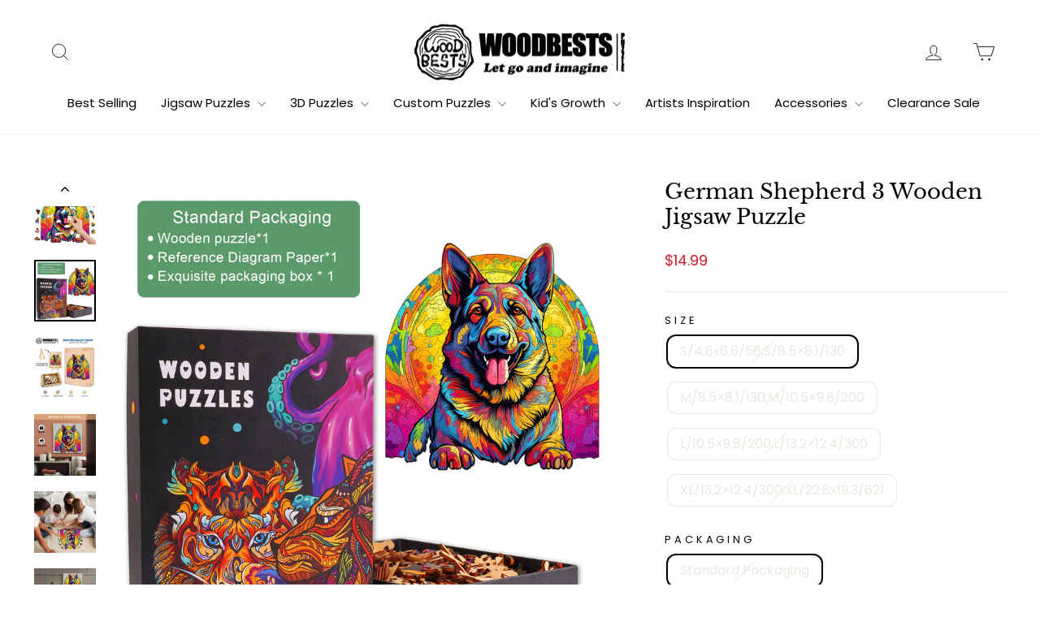

--- FILE ---
content_type: text/html; charset=utf-8
request_url: https://woodbests.com/recommendations/products?section_id=template--16935292829902__product-recommendations&product_id=7256036704462&limit=4
body_size: 1308
content:
<div id="shopify-section-template--16935292829902__product-recommendations" class="shopify-section"><product-recommendations
  id="Recommendations-template--16935292829902__product-recommendations"
  data-section-id="template--16935292829902__product-recommendations"
  data-section-type="product-recommendations"
  data-enable="true"
  data-product-id="7256036704462"
  data-intent="related"
  data-url="/recommendations/products?section_id=template--16935292829902__product-recommendations&product_id=7256036704462&limit=4"
  data-limit="4">

  <div
    data-section-id="7256036704462"
    data-subsection
    data-section-type="collection-grid"
    class="index-section">
    <div class="page-width">
      <header class="section-header">
        <h3 class="section-header__title">
          You May Also Like
        </h3>
      </header>
    </div>

    <div class="page-width page-width--flush-small">
      <div class="grid-overflow-wrapper"><div class="product-recommendations-placeholder">
            
            <div class="grid grid--uniform visually-invisible" aria-hidden="true">
<div class="grid__item grid-product small--one-half medium-up--one-quarter  grid-product__has-quick-shop" data-aos="row-of-4" data-product-handle="german-shepherd-3-wooden-jigsaw-puzzle" data-product-id="7256036704462" >
  <div class="grid-product__content">
    <!--
    
      
      --><div class="grid-product__tag grid-product__tag--sold-out">
          Sold Out
        </div><div class="grid__item-image-wrapper" id="german-shepherd-3-wooden-jigsaw-puzzle">
      <div class="grid-product__image-mask"><div class="image-wrap"
            
              style="height: 0; padding-bottom: 100.0%;"
            
          >



<image-element data-aos="image-fade-in">


  
    
    <img src="//woodbests.com/cdn/shop/files/3034a1133efe01daba919094b70c6310_1341ca4a-b90a-4538-b884-7e6b759169c7.jpg?v=1708413354&amp;width=1080" alt="German Shepherd 3 Wooden Jigsaw Puzzle" srcset="//woodbests.com/cdn/shop/files/3034a1133efe01daba919094b70c6310_1341ca4a-b90a-4538-b884-7e6b759169c7.jpg?v=1708413354&amp;width=360 360w, //woodbests.com/cdn/shop/files/3034a1133efe01daba919094b70c6310_1341ca4a-b90a-4538-b884-7e6b759169c7.jpg?v=1708413354&amp;width=540 540w, //woodbests.com/cdn/shop/files/3034a1133efe01daba919094b70c6310_1341ca4a-b90a-4538-b884-7e6b759169c7.jpg?v=1708413354&amp;width=720 720w, //woodbests.com/cdn/shop/files/3034a1133efe01daba919094b70c6310_1341ca4a-b90a-4538-b884-7e6b759169c7.jpg?v=1708413354&amp;width=900 900w, //woodbests.com/cdn/shop/files/3034a1133efe01daba919094b70c6310_1341ca4a-b90a-4538-b884-7e6b759169c7.jpg?v=1708413354&amp;width=1080 1080w" loading="lazy" class="grid-product__image image-style--
 image-element" sizes="(min-width: 769px) 25vw, 50vw">
  


</image-element>


</div><div class="grid-product__secondary-image small--hide">



<image-element data-aos="image-fade-in">


  
    
    <img src="//woodbests.com/cdn/shop/files/caa69140a10679848b5bd8e9f3d6c242_877f5b14-9c2d-411f-bd18-10312a19b3dd.jpg?v=1708413358&amp;width=1000" alt="German Shepherd 3 Wooden Jigsaw Puzzle" srcset="//woodbests.com/cdn/shop/files/caa69140a10679848b5bd8e9f3d6c242_877f5b14-9c2d-411f-bd18-10312a19b3dd.jpg?v=1708413358&amp;width=360 360w, //woodbests.com/cdn/shop/files/caa69140a10679848b5bd8e9f3d6c242_877f5b14-9c2d-411f-bd18-10312a19b3dd.jpg?v=1708413358&amp;width=540 540w, //woodbests.com/cdn/shop/files/caa69140a10679848b5bd8e9f3d6c242_877f5b14-9c2d-411f-bd18-10312a19b3dd.jpg?v=1708413358&amp;width=720 720w, //woodbests.com/cdn/shop/files/caa69140a10679848b5bd8e9f3d6c242_877f5b14-9c2d-411f-bd18-10312a19b3dd.jpg?v=1708413358&amp;width=1000 1000w" loading="lazy" class="image-style--
 image-element" sizes="(min-width: 769px) 25vw, 50vw">
  


</image-element>


</div>
          <button class="quick-product__btn quick-product__btn--not-ready js-modal-open-quick-modal-7256036704462 small--hide">
            Quick View
          </button>
        
</div>

      <a href="/products/german-shepherd-3-wooden-jigsaw-puzzle" class="grid-product__link">
        <div class="grid-product__meta">
          <div class="grid-product__title grid-product__title--body">German Shepherd 3 Wooden Jigsaw Puzzle</div><div class="grid-product__price">from <span class="tlab-currency-format">$14.99</span>
</div></div>
      </a>
    </div>
  </div><div id="QuickShopModal-7256036704462" class="modal modal--square modal--quick-shop" data-product-id="7256036704462">
  <div class="modal__inner">
    <div class="modal__centered">
      <div class="modal__centered-content">
        <div id="QuickShopHolder-german-shepherd-3-wooden-jigsaw-puzzle"></div>
      </div>

      <button type="button" class="modal__close js-modal-close text-link">
        <svg aria-hidden="true" focusable="false" role="presentation" class="icon icon-close" viewBox="0 0 64 64"><title>icon-X</title><path d="m19 17.61 27.12 27.13m0-27.12L19 44.74"/></svg>
        <span class="icon__fallback-text">"Close (esc)"</span>
      </button>
    </div>
  </div>
</div>
</div>
</div>
          </div><div class="product-recommendations page-width">
            <div class="grid grid--uniform" data-aos="overflow__animation">

<div class="grid__item grid-product small--one-half medium-up--one-quarter  grid-product__has-quick-shop" data-aos="row-of-4" data-product-handle="german-shepherd-family-wooden-puzzle-clearance" data-product-id="7334443974862" >
  <div class="grid-product__content">
    <!--
    
      
      --><div class="grid__item-image-wrapper" id="german-shepherd-family-wooden-puzzle-clearance">
      <div class="grid-product__image-mask"><div class="image-wrap"
            
              style="height: 0; padding-bottom: 100.0%;"
            
          >



<image-element data-aos="image-fade-in">


  
    
    <img src="//woodbests.com/cdn/shop/files/3034a1133efe01daba919094b70c6310_e4015775-a5d3-4475-b90e-a8526255b079.jpg?v=1708414633&amp;width=1080" alt="German Shepherd Family Wooden Jigsaw Puzzle" srcset="//woodbests.com/cdn/shop/files/3034a1133efe01daba919094b70c6310_e4015775-a5d3-4475-b90e-a8526255b079.jpg?v=1708414633&amp;width=360 360w, //woodbests.com/cdn/shop/files/3034a1133efe01daba919094b70c6310_e4015775-a5d3-4475-b90e-a8526255b079.jpg?v=1708414633&amp;width=540 540w, //woodbests.com/cdn/shop/files/3034a1133efe01daba919094b70c6310_e4015775-a5d3-4475-b90e-a8526255b079.jpg?v=1708414633&amp;width=720 720w, //woodbests.com/cdn/shop/files/3034a1133efe01daba919094b70c6310_e4015775-a5d3-4475-b90e-a8526255b079.jpg?v=1708414633&amp;width=900 900w, //woodbests.com/cdn/shop/files/3034a1133efe01daba919094b70c6310_e4015775-a5d3-4475-b90e-a8526255b079.jpg?v=1708414633&amp;width=1080 1080w" loading="lazy" class="grid-product__image image-style--
 image-element" sizes="(min-width: 769px) 25vw, 39vw">
  


</image-element>


</div><div class="grid-product__secondary-image small--hide">



<image-element data-aos="image-fade-in">


  
    
    <img src="//woodbests.com/cdn/shop/files/caa69140a10679848b5bd8e9f3d6c242_6238d81e-21da-4166-9290-1a70553725d9.jpg?v=1708414637&amp;width=1000" alt="German Shepherd Family Wooden Jigsaw Puzzle" srcset="//woodbests.com/cdn/shop/files/caa69140a10679848b5bd8e9f3d6c242_6238d81e-21da-4166-9290-1a70553725d9.jpg?v=1708414637&amp;width=360 360w, //woodbests.com/cdn/shop/files/caa69140a10679848b5bd8e9f3d6c242_6238d81e-21da-4166-9290-1a70553725d9.jpg?v=1708414637&amp;width=540 540w, //woodbests.com/cdn/shop/files/caa69140a10679848b5bd8e9f3d6c242_6238d81e-21da-4166-9290-1a70553725d9.jpg?v=1708414637&amp;width=720 720w, //woodbests.com/cdn/shop/files/caa69140a10679848b5bd8e9f3d6c242_6238d81e-21da-4166-9290-1a70553725d9.jpg?v=1708414637&amp;width=1000 1000w" loading="lazy" class="image-style--
 image-element" sizes="(min-width: 769px) 25vw, 39vw">
  


</image-element>


</div>
          <button class="quick-product__btn quick-product__btn--not-ready js-modal-open-quick-modal-7334443974862 small--hide">
            Quick View
          </button>
        
</div>

      <a href="/products/german-shepherd-family-wooden-puzzle-clearance?pr_prod_strat=e5_desc&pr_rec_id=00e0b20c9&pr_rec_pid=7334443974862&pr_ref_pid=7256036704462&pr_seq=uniform" class="grid-product__link">
        <div class="grid-product__meta">
          <div class="grid-product__title grid-product__title--body">German Shepherd Family Wooden Jigsaw Puzzle</div><div class="grid-product__price">from <span class="tlab-currency-format">$14.99</span>
</div></div>
      </a>
    </div>
  </div><div id="QuickShopModal-7334443974862" class="modal modal--square modal--quick-shop" data-product-id="7334443974862">
  <div class="modal__inner">
    <div class="modal__centered">
      <div class="modal__centered-content">
        <div id="QuickShopHolder-german-shepherd-family-wooden-puzzle-clearance"></div>
      </div>

      <button type="button" class="modal__close js-modal-close text-link">
        <svg aria-hidden="true" focusable="false" role="presentation" class="icon icon-close" viewBox="0 0 64 64"><title>icon-X</title><path d="m19 17.61 27.12 27.13m0-27.12L19 44.74"/></svg>
        <span class="icon__fallback-text">"Close (esc)"</span>
      </button>
    </div>
  </div>
</div>
</div>


<div class="grid__item grid-product small--one-half medium-up--one-quarter  grid-product__has-quick-shop" data-aos="row-of-4" data-product-handle="beagle" data-product-id="7140576362702" >
  <div class="grid-product__content">
    <!--
    
      
      --><div class="grid-product__tag grid-product__tag--sale">
          Sale
        </div><div class="grid__item-image-wrapper" id="beagle">
      <div class="grid-product__image-mask"><div class="image-wrap"
            
              style="height: 0; padding-bottom: 100.08370535714285%;"
            
          >



<image-element data-aos="image-fade-in">


  
    
    <img src="//woodbests.com/cdn/shop/products/1_4086e30c-2f5c-4f50-9c7b-1d356093e5ac.jpg?v=1708412299&amp;width=1080" alt="Beagle Wooden Jigsaw Puzzle" srcset="//woodbests.com/cdn/shop/products/1_4086e30c-2f5c-4f50-9c7b-1d356093e5ac.jpg?v=1708412299&amp;width=360 360w, //woodbests.com/cdn/shop/products/1_4086e30c-2f5c-4f50-9c7b-1d356093e5ac.jpg?v=1708412299&amp;width=540 540w, //woodbests.com/cdn/shop/products/1_4086e30c-2f5c-4f50-9c7b-1d356093e5ac.jpg?v=1708412299&amp;width=720 720w, //woodbests.com/cdn/shop/products/1_4086e30c-2f5c-4f50-9c7b-1d356093e5ac.jpg?v=1708412299&amp;width=900 900w, //woodbests.com/cdn/shop/products/1_4086e30c-2f5c-4f50-9c7b-1d356093e5ac.jpg?v=1708412299&amp;width=1080 1080w" loading="lazy" class="grid-product__image image-style--
 image-element" sizes="(min-width: 769px) 25vw, 39vw">
  


</image-element>


</div><div class="grid-product__secondary-image small--hide">



<image-element data-aos="image-fade-in">


  
    
    <img src="//woodbests.com/cdn/shop/products/2_f651a2b2-8c4f-415b-aea9-68273f52cbe5.jpg?v=1708412309&amp;width=1000" alt="Beagle Wooden Jigsaw Puzzle" srcset="//woodbests.com/cdn/shop/products/2_f651a2b2-8c4f-415b-aea9-68273f52cbe5.jpg?v=1708412309&amp;width=360 360w, //woodbests.com/cdn/shop/products/2_f651a2b2-8c4f-415b-aea9-68273f52cbe5.jpg?v=1708412309&amp;width=540 540w, //woodbests.com/cdn/shop/products/2_f651a2b2-8c4f-415b-aea9-68273f52cbe5.jpg?v=1708412309&amp;width=720 720w, //woodbests.com/cdn/shop/products/2_f651a2b2-8c4f-415b-aea9-68273f52cbe5.jpg?v=1708412309&amp;width=1000 1000w" loading="lazy" class="image-style--
 image-element" sizes="(min-width: 769px) 25vw, 39vw">
  


</image-element>


</div>
          <button class="quick-product__btn quick-product__btn--not-ready js-modal-open-quick-modal-7140576362702 small--hide">
            Quick View
          </button>
        
</div>

      <a href="/products/beagle?pr_prod_strat=e5_desc&pr_rec_id=00e0b20c9&pr_rec_pid=7140576362702&pr_ref_pid=7256036704462&pr_seq=uniform" class="grid-product__link">
        <div class="grid-product__meta">
          <div class="grid-product__title grid-product__title--body">Beagle Wooden Jigsaw Puzzle</div><div class="grid-product__price"><span class="visually-hidden">Regular price</span>
              <span class="grid-product__price--original"><span class="tlab-currency-format">$24.99</span></span>
              <span class="visually-hidden">Sale price</span>from <span class="tlab-currency-format">$19.99</span>
</div></div>
      </a>
    </div>
  </div><div id="QuickShopModal-7140576362702" class="modal modal--square modal--quick-shop" data-product-id="7140576362702">
  <div class="modal__inner">
    <div class="modal__centered">
      <div class="modal__centered-content">
        <div id="QuickShopHolder-beagle"></div>
      </div>

      <button type="button" class="modal__close js-modal-close text-link">
        <svg aria-hidden="true" focusable="false" role="presentation" class="icon icon-close" viewBox="0 0 64 64"><title>icon-X</title><path d="m19 17.61 27.12 27.13m0-27.12L19 44.74"/></svg>
        <span class="icon__fallback-text">"Close (esc)"</span>
      </button>
    </div>
  </div>
</div>
</div>


<div class="grid__item grid-product small--one-half medium-up--one-quarter  grid-product__has-quick-shop" data-aos="row-of-4" data-product-handle="cute-hedgehog-wooden-jigsaw-puzzle" data-product-id="7248988668110" >
  <div class="grid-product__content">
    <!--
    
      
      --><div class="grid-product__tag grid-product__tag--sale">
          Sale
        </div><div class="grid__item-image-wrapper" id="cute-hedgehog-wooden-jigsaw-puzzle">
      <div class="grid-product__image-mask"><div class="image-wrap"
            
              style="height: 0; padding-bottom: 100.0%;"
            
          >



<image-element data-aos="image-fade-in">


  
    
    <img src="//woodbests.com/cdn/shop/files/3034a1133efe01daba919094b70c6310_10c2776e-f35f-4731-b7b1-561479a5099b.jpg?v=1708413174&amp;width=1080" alt="Cute Hedgehog Wooden Jigsaw Puzzle" srcset="//woodbests.com/cdn/shop/files/3034a1133efe01daba919094b70c6310_10c2776e-f35f-4731-b7b1-561479a5099b.jpg?v=1708413174&amp;width=360 360w, //woodbests.com/cdn/shop/files/3034a1133efe01daba919094b70c6310_10c2776e-f35f-4731-b7b1-561479a5099b.jpg?v=1708413174&amp;width=540 540w, //woodbests.com/cdn/shop/files/3034a1133efe01daba919094b70c6310_10c2776e-f35f-4731-b7b1-561479a5099b.jpg?v=1708413174&amp;width=720 720w, //woodbests.com/cdn/shop/files/3034a1133efe01daba919094b70c6310_10c2776e-f35f-4731-b7b1-561479a5099b.jpg?v=1708413174&amp;width=900 900w, //woodbests.com/cdn/shop/files/3034a1133efe01daba919094b70c6310_10c2776e-f35f-4731-b7b1-561479a5099b.jpg?v=1708413174&amp;width=1080 1080w" loading="lazy" class="grid-product__image image-style--
 image-element" sizes="(min-width: 769px) 25vw, 39vw">
  


</image-element>


</div><div class="grid-product__secondary-image small--hide">



<image-element data-aos="image-fade-in">


  
    
    <img src="//woodbests.com/cdn/shop/files/caa69140a10679848b5bd8e9f3d6c242_979cd2f9-9ae9-4ddd-bd9c-58d2f7d652af.jpg?v=1756281435&amp;width=1000" alt="Cute Hedgehog Wooden Jigsaw Puzzle" srcset="//woodbests.com/cdn/shop/files/caa69140a10679848b5bd8e9f3d6c242_979cd2f9-9ae9-4ddd-bd9c-58d2f7d652af.jpg?v=1756281435&amp;width=360 360w, //woodbests.com/cdn/shop/files/caa69140a10679848b5bd8e9f3d6c242_979cd2f9-9ae9-4ddd-bd9c-58d2f7d652af.jpg?v=1756281435&amp;width=540 540w, //woodbests.com/cdn/shop/files/caa69140a10679848b5bd8e9f3d6c242_979cd2f9-9ae9-4ddd-bd9c-58d2f7d652af.jpg?v=1756281435&amp;width=720 720w, //woodbests.com/cdn/shop/files/caa69140a10679848b5bd8e9f3d6c242_979cd2f9-9ae9-4ddd-bd9c-58d2f7d652af.jpg?v=1756281435&amp;width=1000 1000w" loading="lazy" class="image-style--
 image-element" sizes="(min-width: 769px) 25vw, 39vw">
  


</image-element>


</div>
          <button class="quick-product__btn quick-product__btn--not-ready js-modal-open-quick-modal-7248988668110 small--hide">
            Quick View
          </button>
        
</div>

      <a href="/products/cute-hedgehog-wooden-jigsaw-puzzle?pr_prod_strat=e5_desc&pr_rec_id=00e0b20c9&pr_rec_pid=7248988668110&pr_ref_pid=7256036704462&pr_seq=uniform" class="grid-product__link">
        <div class="grid-product__meta">
          <div class="grid-product__title grid-product__title--body">Cute Hedgehog Wooden Jigsaw Puzzle</div><div class="grid-product__price"><span class="visually-hidden">Regular price</span>
              <span class="grid-product__price--original"><span class="tlab-currency-format">$19.99</span></span>
              <span class="visually-hidden">Sale price</span>from <span class="tlab-currency-format">$14.99</span>
</div></div>
      </a>
    </div>
  </div><div id="QuickShopModal-7248988668110" class="modal modal--square modal--quick-shop" data-product-id="7248988668110">
  <div class="modal__inner">
    <div class="modal__centered">
      <div class="modal__centered-content">
        <div id="QuickShopHolder-cute-hedgehog-wooden-jigsaw-puzzle"></div>
      </div>

      <button type="button" class="modal__close js-modal-close text-link">
        <svg aria-hidden="true" focusable="false" role="presentation" class="icon icon-close" viewBox="0 0 64 64"><title>icon-X</title><path d="m19 17.61 27.12 27.13m0-27.12L19 44.74"/></svg>
        <span class="icon__fallback-text">"Close (esc)"</span>
      </button>
    </div>
  </div>
</div>
</div>


<div class="grid__item grid-product small--one-half medium-up--one-quarter  grid-product__has-quick-shop" data-aos="row-of-4" data-product-handle="cute-hedgehog-wooden-jigsaw-puzzle-1" data-product-id="7602679185614" >
  <div class="grid-product__content">
    <!--
    
      
      --><div class="grid-product__tag grid-product__tag--sale">
          Sale
        </div><div class="grid__item-image-wrapper" id="cute-hedgehog-wooden-jigsaw-puzzle-1">
      <div class="grid-product__image-mask"><div class="image-wrap"
            
              style="height: 0; padding-bottom: 100.0%;"
            
          >



<image-element data-aos="image-fade-in">


  
    
    <img src="//woodbests.com/cdn/shop/files/3034a1133efe01daba919094b70c6310_10c2776e-f35f-4731-b7b1-561479a5099b.jpg?v=1708413174&amp;width=1080" alt="Cute Hedgehog Wooden Jigsaw Puzzle" srcset="//woodbests.com/cdn/shop/files/3034a1133efe01daba919094b70c6310_10c2776e-f35f-4731-b7b1-561479a5099b.jpg?v=1708413174&amp;width=360 360w, //woodbests.com/cdn/shop/files/3034a1133efe01daba919094b70c6310_10c2776e-f35f-4731-b7b1-561479a5099b.jpg?v=1708413174&amp;width=540 540w, //woodbests.com/cdn/shop/files/3034a1133efe01daba919094b70c6310_10c2776e-f35f-4731-b7b1-561479a5099b.jpg?v=1708413174&amp;width=720 720w, //woodbests.com/cdn/shop/files/3034a1133efe01daba919094b70c6310_10c2776e-f35f-4731-b7b1-561479a5099b.jpg?v=1708413174&amp;width=900 900w, //woodbests.com/cdn/shop/files/3034a1133efe01daba919094b70c6310_10c2776e-f35f-4731-b7b1-561479a5099b.jpg?v=1708413174&amp;width=1080 1080w" loading="lazy" class="grid-product__image image-style--
 image-element" sizes="(min-width: 769px) 25vw, 39vw">
  


</image-element>


</div><div class="grid-product__secondary-image small--hide">



<image-element data-aos="image-fade-in">


  
    
    <img src="//woodbests.com/cdn/shop/files/8_c078dcab-461f-40df-aaf2-1ed90055cd34.png?v=1756281435&amp;width=1000" alt="" srcset="//woodbests.com/cdn/shop/files/8_c078dcab-461f-40df-aaf2-1ed90055cd34.png?v=1756281435&amp;width=360 360w, //woodbests.com/cdn/shop/files/8_c078dcab-461f-40df-aaf2-1ed90055cd34.png?v=1756281435&amp;width=540 540w, //woodbests.com/cdn/shop/files/8_c078dcab-461f-40df-aaf2-1ed90055cd34.png?v=1756281435&amp;width=720 720w, //woodbests.com/cdn/shop/files/8_c078dcab-461f-40df-aaf2-1ed90055cd34.png?v=1756281435&amp;width=1000 1000w" loading="lazy" class="image-style--
 image-element" sizes="(min-width: 769px) 25vw, 39vw">
  


</image-element>


</div>
          <button class="quick-product__btn quick-product__btn--not-ready js-modal-open-quick-modal-7602679185614 small--hide">
            Quick View
          </button>
        
</div>

      <a href="/products/cute-hedgehog-wooden-jigsaw-puzzle-1?pr_prod_strat=e5_desc&pr_rec_id=00e0b20c9&pr_rec_pid=7602679185614&pr_ref_pid=7256036704462&pr_seq=uniform" class="grid-product__link">
        <div class="grid-product__meta">
          <div class="grid-product__title grid-product__title--body">Cute Hedgehog Wooden Jigsaw Puzzle</div><div class="grid-product__price"><span class="visually-hidden">Regular price</span>
              <span class="grid-product__price--original"><span class="tlab-currency-format">$24.99</span></span>
              <span class="visually-hidden">Sale price</span>from <span class="tlab-currency-format">$14.99</span>
</div></div>
      </a>
    </div>
  </div><div id="QuickShopModal-7602679185614" class="modal modal--square modal--quick-shop" data-product-id="7602679185614">
  <div class="modal__inner">
    <div class="modal__centered">
      <div class="modal__centered-content">
        <div id="QuickShopHolder-cute-hedgehog-wooden-jigsaw-puzzle-1"></div>
      </div>

      <button type="button" class="modal__close js-modal-close text-link">
        <svg aria-hidden="true" focusable="false" role="presentation" class="icon icon-close" viewBox="0 0 64 64"><title>icon-X</title><path d="m19 17.61 27.12 27.13m0-27.12L19 44.74"/></svg>
        <span class="icon__fallback-text">"Close (esc)"</span>
      </button>
    </div>
  </div>
</div>
</div>
</div>
          </div></div>
    </div>
  </div>
</product-recommendations>


</div>

--- FILE ---
content_type: text/javascript; charset=utf-8
request_url: https://woodbests.com/products/german-shepherd-3-wooden-jigsaw-puzzle.js?promoter=mailsturbo
body_size: 1681
content:
{"id":7256036704462,"title":"German Shepherd 3 Wooden Jigsaw Puzzle","handle":"german-shepherd-3-wooden-jigsaw-puzzle","description":"\u003cmain class=\"flex-1 overflow-hidden\"\u003e\n\u003cdiv id=\"scrollRef\" class=\"h-full overflow-hidden overflow-y-auto p-4\"\u003e\n\u003cdiv class=\"w-full max-w-screen-xl m-auto\"\u003e\n\u003cdiv\u003e\n\u003cdiv class=\"flex w-full mb-6 overflow-hidden\"\u003e\n\u003cdiv class=\"overflow-hidden text-sm items-start\"\u003e\n\u003cdiv class=\"flex items-end gap-1 mt-2 flex-row\"\u003e\n\u003cdiv class=\"text-black text-wrap min-w-[20px] rounded-md p-3 bg-[#f4f6f8] dark:bg-[#1e1e20]\"\u003e\n\u003cdiv class=\"leading-relaxed break-words\"\u003e\n\u003cdiv class=\"markdown-body\"\u003e\n\u003cp\u003e\u003cbr\u003e\u003c\/p\u003e\n\u003c\/div\u003e\n\u003c\/div\u003e\n\u003c\/div\u003e\n\u003c\/div\u003e\n\u003c\/div\u003e\n\u003c\/div\u003e\n\u003c\/div\u003e\n\u003c\/div\u003e\n\u003c\/div\u003e\n\u003c\/main\u003e","published_at":"2023-09-15T01:05:37-05:00","created_at":"2023-09-15T01:03:20-05:00","vendor":"hide","type":"木制拼图","tags":["animal","animal lover","australian shepherd","Best Selling","dog","dog lover","dogs","New Arrivals"],"price":1499,"price_min":1499,"price_max":3899,"available":false,"price_varies":true,"compare_at_price":1499,"compare_at_price_min":1499,"compare_at_price_max":3899,"compare_at_price_varies":true,"variants":[{"id":42168190599374,"title":"S\/4.8x6.6\/56;S\/8.5×8.1\/130 \/ Standard Packaging","option1":"S\/4.8x6.6\/56;S\/8.5×8.1\/130","option2":"Standard Packaging","option3":null,"sku":"LZL2308P471MLGDXS-T","requires_shipping":true,"taxable":true,"featured_image":{"id":35939572744398,"product_id":7256036704462,"position":6,"created_at":"2024-03-07T21:20:28-05:00","updated_at":"2024-04-08T04:40:16-05:00","alt":"German Shepherd 3 Wooden Jigsaw Puzzle","width":1600,"height":1600,"src":"https:\/\/cdn.shopify.com\/s\/files\/1\/0599\/8841\/0574\/files\/92788e1a61e1f7fe370a236990e8282e_b3d98463-5af0-4e4c-a054-8208f7b9567a.jpg?v=1712569216","variant_ids":[42168190599374,42168190664910,42168190730446,42586941325518]},"available":false,"name":"German Shepherd 3 Wooden Jigsaw Puzzle - S\/4.8x6.6\/56;S\/8.5×8.1\/130 \/ Standard Packaging","public_title":"S\/4.8x6.6\/56;S\/8.5×8.1\/130 \/ Standard Packaging","options":["S\/4.8x6.6\/56;S\/8.5×8.1\/130","Standard Packaging"],"price":1499,"weight":132,"compare_at_price":1499,"inventory_management":"shopify","barcode":null,"featured_media":{"alt":"German Shepherd 3 Wooden Jigsaw Puzzle","id":28469250425038,"position":6,"preview_image":{"aspect_ratio":1.0,"height":1600,"width":1600,"src":"https:\/\/cdn.shopify.com\/s\/files\/1\/0599\/8841\/0574\/files\/92788e1a61e1f7fe370a236990e8282e_b3d98463-5af0-4e4c-a054-8208f7b9567a.jpg?v=1712569216"}},"requires_selling_plan":false,"selling_plan_allocations":[]},{"id":42168190632142,"title":"S\/4.8x6.6\/56;S\/8.5×8.1\/130 \/ Wooden Gift Packaging 🔥","option1":"S\/4.8x6.6\/56;S\/8.5×8.1\/130","option2":"Wooden Gift Packaging 🔥","option3":null,"sku":"LZL2308P471MLGDS","requires_shipping":true,"taxable":true,"featured_image":{"id":35939572777166,"product_id":7256036704462,"position":7,"created_at":"2024-03-07T21:20:28-05:00","updated_at":"2024-04-08T04:40:16-05:00","alt":"German Shepherd 3 Wooden Jigsaw Puzzle","width":1600,"height":1600,"src":"https:\/\/cdn.shopify.com\/s\/files\/1\/0599\/8841\/0574\/files\/29de368c95fc5d56127736460c00f3f1_576ad782-77a3-4029-95f1-941abfbd7bbc.jpg?v=1712569216","variant_ids":[42168190632142,42168190697678,42168190763214,42586941358286]},"available":false,"name":"German Shepherd 3 Wooden Jigsaw Puzzle - S\/4.8x6.6\/56;S\/8.5×8.1\/130 \/ Wooden Gift Packaging 🔥","public_title":"S\/4.8x6.6\/56;S\/8.5×8.1\/130 \/ Wooden Gift Packaging 🔥","options":["S\/4.8x6.6\/56;S\/8.5×8.1\/130","Wooden Gift Packaging 🔥"],"price":1999,"weight":220,"compare_at_price":1999,"inventory_management":"shopify","barcode":null,"featured_media":{"alt":"German Shepherd 3 Wooden Jigsaw Puzzle","id":28469250392270,"position":7,"preview_image":{"aspect_ratio":1.0,"height":1600,"width":1600,"src":"https:\/\/cdn.shopify.com\/s\/files\/1\/0599\/8841\/0574\/files\/29de368c95fc5d56127736460c00f3f1_576ad782-77a3-4029-95f1-941abfbd7bbc.jpg?v=1712569216"}},"requires_selling_plan":false,"selling_plan_allocations":[]},{"id":42168190664910,"title":"M\/8.5×8.1\/130;M\/10.5×9.8\/200 \/ Standard Packaging","option1":"M\/8.5×8.1\/130;M\/10.5×9.8\/200","option2":"Standard Packaging","option3":null,"sku":"LZL2308P471MLGDS-T","requires_shipping":true,"taxable":true,"featured_image":{"id":35939572744398,"product_id":7256036704462,"position":6,"created_at":"2024-03-07T21:20:28-05:00","updated_at":"2024-04-08T04:40:16-05:00","alt":"German Shepherd 3 Wooden Jigsaw Puzzle","width":1600,"height":1600,"src":"https:\/\/cdn.shopify.com\/s\/files\/1\/0599\/8841\/0574\/files\/92788e1a61e1f7fe370a236990e8282e_b3d98463-5af0-4e4c-a054-8208f7b9567a.jpg?v=1712569216","variant_ids":[42168190599374,42168190664910,42168190730446,42586941325518]},"available":false,"name":"German Shepherd 3 Wooden Jigsaw Puzzle - M\/8.5×8.1\/130;M\/10.5×9.8\/200 \/ Standard Packaging","public_title":"M\/8.5×8.1\/130;M\/10.5×9.8\/200 \/ Standard Packaging","options":["M\/8.5×8.1\/130;M\/10.5×9.8\/200","Standard Packaging"],"price":1999,"weight":220,"compare_at_price":1999,"inventory_management":"shopify","barcode":null,"featured_media":{"alt":"German Shepherd 3 Wooden Jigsaw Puzzle","id":28469250425038,"position":6,"preview_image":{"aspect_ratio":1.0,"height":1600,"width":1600,"src":"https:\/\/cdn.shopify.com\/s\/files\/1\/0599\/8841\/0574\/files\/92788e1a61e1f7fe370a236990e8282e_b3d98463-5af0-4e4c-a054-8208f7b9567a.jpg?v=1712569216"}},"requires_selling_plan":false,"selling_plan_allocations":[]},{"id":42168190697678,"title":"M\/8.5×8.1\/130;M\/10.5×9.8\/200 \/ Wooden Gift Packaging 🔥","option1":"M\/8.5×8.1\/130;M\/10.5×9.8\/200","option2":"Wooden Gift Packaging 🔥","option3":null,"sku":"LZL2308P471MLGDM","requires_shipping":true,"taxable":true,"featured_image":{"id":35939572777166,"product_id":7256036704462,"position":7,"created_at":"2024-03-07T21:20:28-05:00","updated_at":"2024-04-08T04:40:16-05:00","alt":"German Shepherd 3 Wooden Jigsaw Puzzle","width":1600,"height":1600,"src":"https:\/\/cdn.shopify.com\/s\/files\/1\/0599\/8841\/0574\/files\/29de368c95fc5d56127736460c00f3f1_576ad782-77a3-4029-95f1-941abfbd7bbc.jpg?v=1712569216","variant_ids":[42168190632142,42168190697678,42168190763214,42586941358286]},"available":false,"name":"German Shepherd 3 Wooden Jigsaw Puzzle - M\/8.5×8.1\/130;M\/10.5×9.8\/200 \/ Wooden Gift Packaging 🔥","public_title":"M\/8.5×8.1\/130;M\/10.5×9.8\/200 \/ Wooden Gift Packaging 🔥","options":["M\/8.5×8.1\/130;M\/10.5×9.8\/200","Wooden Gift Packaging 🔥"],"price":2499,"weight":240,"compare_at_price":2499,"inventory_management":"shopify","barcode":null,"featured_media":{"alt":"German Shepherd 3 Wooden Jigsaw Puzzle","id":28469250392270,"position":7,"preview_image":{"aspect_ratio":1.0,"height":1600,"width":1600,"src":"https:\/\/cdn.shopify.com\/s\/files\/1\/0599\/8841\/0574\/files\/29de368c95fc5d56127736460c00f3f1_576ad782-77a3-4029-95f1-941abfbd7bbc.jpg?v=1712569216"}},"requires_selling_plan":false,"selling_plan_allocations":[]},{"id":42168190730446,"title":"L\/10.5×9.8\/200;L\/13.2×12.4\/300 \/ Standard Packaging","option1":"L\/10.5×9.8\/200;L\/13.2×12.4\/300","option2":"Standard Packaging","option3":null,"sku":"LZL2308P471MLGDM-T","requires_shipping":true,"taxable":true,"featured_image":{"id":35939572744398,"product_id":7256036704462,"position":6,"created_at":"2024-03-07T21:20:28-05:00","updated_at":"2024-04-08T04:40:16-05:00","alt":"German Shepherd 3 Wooden Jigsaw Puzzle","width":1600,"height":1600,"src":"https:\/\/cdn.shopify.com\/s\/files\/1\/0599\/8841\/0574\/files\/92788e1a61e1f7fe370a236990e8282e_b3d98463-5af0-4e4c-a054-8208f7b9567a.jpg?v=1712569216","variant_ids":[42168190599374,42168190664910,42168190730446,42586941325518]},"available":false,"name":"German Shepherd 3 Wooden Jigsaw Puzzle - L\/10.5×9.8\/200;L\/13.2×12.4\/300 \/ Standard Packaging","public_title":"L\/10.5×9.8\/200;L\/13.2×12.4\/300 \/ Standard Packaging","options":["L\/10.5×9.8\/200;L\/13.2×12.4\/300","Standard Packaging"],"price":2699,"weight":240,"compare_at_price":2699,"inventory_management":"shopify","barcode":null,"featured_media":{"alt":"German Shepherd 3 Wooden Jigsaw Puzzle","id":28469250425038,"position":6,"preview_image":{"aspect_ratio":1.0,"height":1600,"width":1600,"src":"https:\/\/cdn.shopify.com\/s\/files\/1\/0599\/8841\/0574\/files\/92788e1a61e1f7fe370a236990e8282e_b3d98463-5af0-4e4c-a054-8208f7b9567a.jpg?v=1712569216"}},"requires_selling_plan":false,"selling_plan_allocations":[]},{"id":42168190763214,"title":"L\/10.5×9.8\/200;L\/13.2×12.4\/300 \/ Wooden Gift Packaging 🔥","option1":"L\/10.5×9.8\/200;L\/13.2×12.4\/300","option2":"Wooden Gift Packaging 🔥","option3":null,"sku":"LZL2308P471MLGDL","requires_shipping":true,"taxable":true,"featured_image":{"id":35939572777166,"product_id":7256036704462,"position":7,"created_at":"2024-03-07T21:20:28-05:00","updated_at":"2024-04-08T04:40:16-05:00","alt":"German Shepherd 3 Wooden Jigsaw Puzzle","width":1600,"height":1600,"src":"https:\/\/cdn.shopify.com\/s\/files\/1\/0599\/8841\/0574\/files\/29de368c95fc5d56127736460c00f3f1_576ad782-77a3-4029-95f1-941abfbd7bbc.jpg?v=1712569216","variant_ids":[42168190632142,42168190697678,42168190763214,42586941358286]},"available":false,"name":"German Shepherd 3 Wooden Jigsaw Puzzle - L\/10.5×9.8\/200;L\/13.2×12.4\/300 \/ Wooden Gift Packaging 🔥","public_title":"L\/10.5×9.8\/200;L\/13.2×12.4\/300 \/ Wooden Gift Packaging 🔥","options":["L\/10.5×9.8\/200;L\/13.2×12.4\/300","Wooden Gift Packaging 🔥"],"price":3199,"weight":283,"compare_at_price":3199,"inventory_management":"shopify","barcode":null,"featured_media":{"alt":"German Shepherd 3 Wooden Jigsaw Puzzle","id":28469250392270,"position":7,"preview_image":{"aspect_ratio":1.0,"height":1600,"width":1600,"src":"https:\/\/cdn.shopify.com\/s\/files\/1\/0599\/8841\/0574\/files\/29de368c95fc5d56127736460c00f3f1_576ad782-77a3-4029-95f1-941abfbd7bbc.jpg?v=1712569216"}},"requires_selling_plan":false,"selling_plan_allocations":[]},{"id":42586941325518,"title":"XL\/13.2×12.4\/300;XL\/22.8x19.3\/621 \/ Standard Packaging","option1":"XL\/13.2×12.4\/300;XL\/22.8x19.3\/621","option2":"Standard Packaging","option3":null,"sku":"LZL2308P471MLGDL-T","requires_shipping":true,"taxable":true,"featured_image":{"id":35939572744398,"product_id":7256036704462,"position":6,"created_at":"2024-03-07T21:20:28-05:00","updated_at":"2024-04-08T04:40:16-05:00","alt":"German Shepherd 3 Wooden Jigsaw Puzzle","width":1600,"height":1600,"src":"https:\/\/cdn.shopify.com\/s\/files\/1\/0599\/8841\/0574\/files\/92788e1a61e1f7fe370a236990e8282e_b3d98463-5af0-4e4c-a054-8208f7b9567a.jpg?v=1712569216","variant_ids":[42168190599374,42168190664910,42168190730446,42586941325518]},"available":false,"name":"German Shepherd 3 Wooden Jigsaw Puzzle - XL\/13.2×12.4\/300;XL\/22.8x19.3\/621 \/ Standard Packaging","public_title":"XL\/13.2×12.4\/300;XL\/22.8x19.3\/621 \/ Standard Packaging","options":["XL\/13.2×12.4\/300;XL\/22.8x19.3\/621","Standard Packaging"],"price":3399,"weight":132,"compare_at_price":3399,"inventory_management":"shopify","barcode":"","featured_media":{"alt":"German Shepherd 3 Wooden Jigsaw Puzzle","id":28469250425038,"position":6,"preview_image":{"aspect_ratio":1.0,"height":1600,"width":1600,"src":"https:\/\/cdn.shopify.com\/s\/files\/1\/0599\/8841\/0574\/files\/92788e1a61e1f7fe370a236990e8282e_b3d98463-5af0-4e4c-a054-8208f7b9567a.jpg?v=1712569216"}},"requires_selling_plan":false,"selling_plan_allocations":[]},{"id":42586941358286,"title":"XL\/13.2×12.4\/300;XL\/22.8x19.3\/621 \/ Wooden Gift Packaging 🔥","option1":"XL\/13.2×12.4\/300;XL\/22.8x19.3\/621","option2":"Wooden Gift Packaging 🔥","option3":null,"sku":"NONE","requires_shipping":true,"taxable":true,"featured_image":{"id":35939572777166,"product_id":7256036704462,"position":7,"created_at":"2024-03-07T21:20:28-05:00","updated_at":"2024-04-08T04:40:16-05:00","alt":"German Shepherd 3 Wooden Jigsaw Puzzle","width":1600,"height":1600,"src":"https:\/\/cdn.shopify.com\/s\/files\/1\/0599\/8841\/0574\/files\/29de368c95fc5d56127736460c00f3f1_576ad782-77a3-4029-95f1-941abfbd7bbc.jpg?v=1712569216","variant_ids":[42168190632142,42168190697678,42168190763214,42586941358286]},"available":false,"name":"German Shepherd 3 Wooden Jigsaw Puzzle - XL\/13.2×12.4\/300;XL\/22.8x19.3\/621 \/ Wooden Gift Packaging 🔥","public_title":"XL\/13.2×12.4\/300;XL\/22.8x19.3\/621 \/ Wooden Gift Packaging 🔥","options":["XL\/13.2×12.4\/300;XL\/22.8x19.3\/621","Wooden Gift Packaging 🔥"],"price":3899,"weight":132,"compare_at_price":3899,"inventory_management":"shopify","barcode":"","featured_media":{"alt":"German Shepherd 3 Wooden Jigsaw Puzzle","id":28469250392270,"position":7,"preview_image":{"aspect_ratio":1.0,"height":1600,"width":1600,"src":"https:\/\/cdn.shopify.com\/s\/files\/1\/0599\/8841\/0574\/files\/29de368c95fc5d56127736460c00f3f1_576ad782-77a3-4029-95f1-941abfbd7bbc.jpg?v=1712569216"}},"requires_selling_plan":false,"selling_plan_allocations":[]}],"images":["\/\/cdn.shopify.com\/s\/files\/1\/0599\/8841\/0574\/files\/3034a1133efe01daba919094b70c6310_1341ca4a-b90a-4538-b884-7e6b759169c7.jpg?v=1708413354","\/\/cdn.shopify.com\/s\/files\/1\/0599\/8841\/0574\/files\/caa69140a10679848b5bd8e9f3d6c242_877f5b14-9c2d-411f-bd18-10312a19b3dd.jpg?v=1708413358","\/\/cdn.shopify.com\/s\/files\/1\/0599\/8841\/0574\/files\/1_0754c98b-7e6c-4138-8b05-9bdc52b61c8a.jpg?v=1712569216","\/\/cdn.shopify.com\/s\/files\/1\/0599\/8841\/0574\/files\/f7d7c897f798fc44c391847188c3ac79_e65342a2-fdd7-42f4-9362-362274985415.jpg?v=1712569216","\/\/cdn.shopify.com\/s\/files\/1\/0599\/8841\/0574\/files\/2_4a5cf76d-3930-4b44-a37a-6b253af39694.jpg?v=1712569216","\/\/cdn.shopify.com\/s\/files\/1\/0599\/8841\/0574\/files\/92788e1a61e1f7fe370a236990e8282e_b3d98463-5af0-4e4c-a054-8208f7b9567a.jpg?v=1712569216","\/\/cdn.shopify.com\/s\/files\/1\/0599\/8841\/0574\/files\/29de368c95fc5d56127736460c00f3f1_576ad782-77a3-4029-95f1-941abfbd7bbc.jpg?v=1712569216","\/\/cdn.shopify.com\/s\/files\/1\/0599\/8841\/0574\/files\/4_6c7489fd-0111-4689-9a2f-3d6fb1fd30d5.jpg?v=1712569216","\/\/cdn.shopify.com\/s\/files\/1\/0599\/8841\/0574\/files\/5_84de653c-2a5a-4236-a951-7c2521d73a12.jpg?v=1712569216","\/\/cdn.shopify.com\/s\/files\/1\/0599\/8841\/0574\/files\/03187cfe8fbdb84aa703090166f2833d_92cd82a3-8d73-4b87-afae-ada8d756e788.jpg?v=1709864437","\/\/cdn.shopify.com\/s\/files\/1\/0599\/8841\/0574\/files\/2_303ca08c-fc19-4c09-a9e4-39216450863f.jpg?v=1709864437"],"featured_image":"\/\/cdn.shopify.com\/s\/files\/1\/0599\/8841\/0574\/files\/3034a1133efe01daba919094b70c6310_1341ca4a-b90a-4538-b884-7e6b759169c7.jpg?v=1708413354","options":[{"name":"Size","position":1,"values":["S\/4.8x6.6\/56;S\/8.5×8.1\/130","M\/8.5×8.1\/130;M\/10.5×9.8\/200","L\/10.5×9.8\/200;L\/13.2×12.4\/300","XL\/13.2×12.4\/300;XL\/22.8x19.3\/621"]},{"name":"PACKAGING","position":2,"values":["Standard Packaging","Wooden Gift Packaging 🔥"]}],"url":"\/products\/german-shepherd-3-wooden-jigsaw-puzzle","media":[{"alt":"German Shepherd 3 Wooden Jigsaw Puzzle","id":26489185632462,"position":1,"preview_image":{"aspect_ratio":1.0,"height":1600,"width":1600,"src":"https:\/\/cdn.shopify.com\/s\/files\/1\/0599\/8841\/0574\/files\/3034a1133efe01daba919094b70c6310_1341ca4a-b90a-4538-b884-7e6b759169c7.jpg?v=1708413354"},"aspect_ratio":1.0,"height":1600,"media_type":"image","src":"https:\/\/cdn.shopify.com\/s\/files\/1\/0599\/8841\/0574\/files\/3034a1133efe01daba919094b70c6310_1341ca4a-b90a-4538-b884-7e6b759169c7.jpg?v=1708413354","width":1600},{"alt":"German Shepherd 3 Wooden Jigsaw Puzzle","id":26489185796302,"position":2,"preview_image":{"aspect_ratio":1.0,"height":1600,"width":1600,"src":"https:\/\/cdn.shopify.com\/s\/files\/1\/0599\/8841\/0574\/files\/caa69140a10679848b5bd8e9f3d6c242_877f5b14-9c2d-411f-bd18-10312a19b3dd.jpg?v=1708413358"},"aspect_ratio":1.0,"height":1600,"media_type":"image","src":"https:\/\/cdn.shopify.com\/s\/files\/1\/0599\/8841\/0574\/files\/caa69140a10679848b5bd8e9f3d6c242_877f5b14-9c2d-411f-bd18-10312a19b3dd.jpg?v=1708413358","width":1600},{"alt":"German Shepherd 3 Wooden Jigsaw Puzzle","id":26489185468622,"position":3,"preview_image":{"aspect_ratio":0.999,"height":1601,"width":1600,"src":"https:\/\/cdn.shopify.com\/s\/files\/1\/0599\/8841\/0574\/files\/1_0754c98b-7e6c-4138-8b05-9bdc52b61c8a.jpg?v=1712569216"},"aspect_ratio":0.999,"height":1601,"media_type":"image","src":"https:\/\/cdn.shopify.com\/s\/files\/1\/0599\/8841\/0574\/files\/1_0754c98b-7e6c-4138-8b05-9bdc52b61c8a.jpg?v=1712569216","width":1600},{"alt":"German Shepherd 3 Wooden Jigsaw Puzzle","id":26489185730766,"position":4,"preview_image":{"aspect_ratio":1.0,"height":1600,"width":1600,"src":"https:\/\/cdn.shopify.com\/s\/files\/1\/0599\/8841\/0574\/files\/f7d7c897f798fc44c391847188c3ac79_e65342a2-fdd7-42f4-9362-362274985415.jpg?v=1712569216"},"aspect_ratio":1.0,"height":1600,"media_type":"image","src":"https:\/\/cdn.shopify.com\/s\/files\/1\/0599\/8841\/0574\/files\/f7d7c897f798fc44c391847188c3ac79_e65342a2-fdd7-42f4-9362-362274985415.jpg?v=1712569216","width":1600},{"alt":"German Shepherd 3 Wooden Jigsaw Puzzle","id":26489185501390,"position":5,"preview_image":{"aspect_ratio":0.999,"height":1601,"width":1600,"src":"https:\/\/cdn.shopify.com\/s\/files\/1\/0599\/8841\/0574\/files\/2_4a5cf76d-3930-4b44-a37a-6b253af39694.jpg?v=1712569216"},"aspect_ratio":0.999,"height":1601,"media_type":"image","src":"https:\/\/cdn.shopify.com\/s\/files\/1\/0599\/8841\/0574\/files\/2_4a5cf76d-3930-4b44-a37a-6b253af39694.jpg?v=1712569216","width":1600},{"alt":"German Shepherd 3 Wooden Jigsaw Puzzle","id":28469250425038,"position":6,"preview_image":{"aspect_ratio":1.0,"height":1600,"width":1600,"src":"https:\/\/cdn.shopify.com\/s\/files\/1\/0599\/8841\/0574\/files\/92788e1a61e1f7fe370a236990e8282e_b3d98463-5af0-4e4c-a054-8208f7b9567a.jpg?v=1712569216"},"aspect_ratio":1.0,"height":1600,"media_type":"image","src":"https:\/\/cdn.shopify.com\/s\/files\/1\/0599\/8841\/0574\/files\/92788e1a61e1f7fe370a236990e8282e_b3d98463-5af0-4e4c-a054-8208f7b9567a.jpg?v=1712569216","width":1600},{"alt":"German Shepherd 3 Wooden Jigsaw Puzzle","id":28469250392270,"position":7,"preview_image":{"aspect_ratio":1.0,"height":1600,"width":1600,"src":"https:\/\/cdn.shopify.com\/s\/files\/1\/0599\/8841\/0574\/files\/29de368c95fc5d56127736460c00f3f1_576ad782-77a3-4029-95f1-941abfbd7bbc.jpg?v=1712569216"},"aspect_ratio":1.0,"height":1600,"media_type":"image","src":"https:\/\/cdn.shopify.com\/s\/files\/1\/0599\/8841\/0574\/files\/29de368c95fc5d56127736460c00f3f1_576ad782-77a3-4029-95f1-941abfbd7bbc.jpg?v=1712569216","width":1600},{"alt":"German Shepherd 3 Wooden Jigsaw Puzzle","id":26489185566926,"position":8,"preview_image":{"aspect_ratio":1.0,"height":1600,"width":1600,"src":"https:\/\/cdn.shopify.com\/s\/files\/1\/0599\/8841\/0574\/files\/4_6c7489fd-0111-4689-9a2f-3d6fb1fd30d5.jpg?v=1712569216"},"aspect_ratio":1.0,"height":1600,"media_type":"image","src":"https:\/\/cdn.shopify.com\/s\/files\/1\/0599\/8841\/0574\/files\/4_6c7489fd-0111-4689-9a2f-3d6fb1fd30d5.jpg?v=1712569216","width":1600},{"alt":"German Shepherd 3 Wooden Jigsaw Puzzle","id":26489185599694,"position":9,"preview_image":{"aspect_ratio":1.0,"height":1000,"width":1000,"src":"https:\/\/cdn.shopify.com\/s\/files\/1\/0599\/8841\/0574\/files\/5_84de653c-2a5a-4236-a951-7c2521d73a12.jpg?v=1712569216"},"aspect_ratio":1.0,"height":1000,"media_type":"image","src":"https:\/\/cdn.shopify.com\/s\/files\/1\/0599\/8841\/0574\/files\/5_84de653c-2a5a-4236-a951-7c2521d73a12.jpg?v=1712569216","width":1000},{"alt":"German Shepherd 3 Wooden Jigsaw Puzzle","id":26489185665230,"position":10,"preview_image":{"aspect_ratio":1.0,"height":1600,"width":1600,"src":"https:\/\/cdn.shopify.com\/s\/files\/1\/0599\/8841\/0574\/files\/03187cfe8fbdb84aa703090166f2833d_92cd82a3-8d73-4b87-afae-ada8d756e788.jpg?v=1709864437"},"aspect_ratio":1.0,"height":1600,"media_type":"image","src":"https:\/\/cdn.shopify.com\/s\/files\/1\/0599\/8841\/0574\/files\/03187cfe8fbdb84aa703090166f2833d_92cd82a3-8d73-4b87-afae-ada8d756e788.jpg?v=1709864437","width":1600},{"alt":"German Shepherd 3 Wooden Jigsaw Puzzle","id":26489185697998,"position":11,"preview_image":{"aspect_ratio":1.0,"height":1600,"width":1600,"src":"https:\/\/cdn.shopify.com\/s\/files\/1\/0599\/8841\/0574\/files\/2_303ca08c-fc19-4c09-a9e4-39216450863f.jpg?v=1709864437"},"aspect_ratio":1.0,"height":1600,"media_type":"image","src":"https:\/\/cdn.shopify.com\/s\/files\/1\/0599\/8841\/0574\/files\/2_303ca08c-fc19-4c09-a9e4-39216450863f.jpg?v=1709864437","width":1600}],"requires_selling_plan":false,"selling_plan_groups":[]}

--- FILE ---
content_type: text/javascript; charset=utf-8
request_url: https://woodbests.com/products/german-shepherd-3-wooden-jigsaw-puzzle.js
body_size: 1703
content:
{"id":7256036704462,"title":"German Shepherd 3 Wooden Jigsaw Puzzle","handle":"german-shepherd-3-wooden-jigsaw-puzzle","description":"\u003cmain class=\"flex-1 overflow-hidden\"\u003e\n\u003cdiv id=\"scrollRef\" class=\"h-full overflow-hidden overflow-y-auto p-4\"\u003e\n\u003cdiv class=\"w-full max-w-screen-xl m-auto\"\u003e\n\u003cdiv\u003e\n\u003cdiv class=\"flex w-full mb-6 overflow-hidden\"\u003e\n\u003cdiv class=\"overflow-hidden text-sm items-start\"\u003e\n\u003cdiv class=\"flex items-end gap-1 mt-2 flex-row\"\u003e\n\u003cdiv class=\"text-black text-wrap min-w-[20px] rounded-md p-3 bg-[#f4f6f8] dark:bg-[#1e1e20]\"\u003e\n\u003cdiv class=\"leading-relaxed break-words\"\u003e\n\u003cdiv class=\"markdown-body\"\u003e\n\u003cp\u003e\u003cbr\u003e\u003c\/p\u003e\n\u003c\/div\u003e\n\u003c\/div\u003e\n\u003c\/div\u003e\n\u003c\/div\u003e\n\u003c\/div\u003e\n\u003c\/div\u003e\n\u003c\/div\u003e\n\u003c\/div\u003e\n\u003c\/div\u003e\n\u003c\/main\u003e","published_at":"2023-09-15T01:05:37-05:00","created_at":"2023-09-15T01:03:20-05:00","vendor":"hide","type":"木制拼图","tags":["animal","animal lover","australian shepherd","Best Selling","dog","dog lover","dogs","New Arrivals"],"price":1499,"price_min":1499,"price_max":3899,"available":false,"price_varies":true,"compare_at_price":1499,"compare_at_price_min":1499,"compare_at_price_max":3899,"compare_at_price_varies":true,"variants":[{"id":42168190599374,"title":"S\/4.8x6.6\/56;S\/8.5×8.1\/130 \/ Standard Packaging","option1":"S\/4.8x6.6\/56;S\/8.5×8.1\/130","option2":"Standard Packaging","option3":null,"sku":"LZL2308P471MLGDXS-T","requires_shipping":true,"taxable":true,"featured_image":{"id":35939572744398,"product_id":7256036704462,"position":6,"created_at":"2024-03-07T21:20:28-05:00","updated_at":"2024-04-08T04:40:16-05:00","alt":"German Shepherd 3 Wooden Jigsaw Puzzle","width":1600,"height":1600,"src":"https:\/\/cdn.shopify.com\/s\/files\/1\/0599\/8841\/0574\/files\/92788e1a61e1f7fe370a236990e8282e_b3d98463-5af0-4e4c-a054-8208f7b9567a.jpg?v=1712569216","variant_ids":[42168190599374,42168190664910,42168190730446,42586941325518]},"available":false,"name":"German Shepherd 3 Wooden Jigsaw Puzzle - S\/4.8x6.6\/56;S\/8.5×8.1\/130 \/ Standard Packaging","public_title":"S\/4.8x6.6\/56;S\/8.5×8.1\/130 \/ Standard Packaging","options":["S\/4.8x6.6\/56;S\/8.5×8.1\/130","Standard Packaging"],"price":1499,"weight":132,"compare_at_price":1499,"inventory_management":"shopify","barcode":null,"featured_media":{"alt":"German Shepherd 3 Wooden Jigsaw Puzzle","id":28469250425038,"position":6,"preview_image":{"aspect_ratio":1.0,"height":1600,"width":1600,"src":"https:\/\/cdn.shopify.com\/s\/files\/1\/0599\/8841\/0574\/files\/92788e1a61e1f7fe370a236990e8282e_b3d98463-5af0-4e4c-a054-8208f7b9567a.jpg?v=1712569216"}},"requires_selling_plan":false,"selling_plan_allocations":[]},{"id":42168190632142,"title":"S\/4.8x6.6\/56;S\/8.5×8.1\/130 \/ Wooden Gift Packaging 🔥","option1":"S\/4.8x6.6\/56;S\/8.5×8.1\/130","option2":"Wooden Gift Packaging 🔥","option3":null,"sku":"LZL2308P471MLGDS","requires_shipping":true,"taxable":true,"featured_image":{"id":35939572777166,"product_id":7256036704462,"position":7,"created_at":"2024-03-07T21:20:28-05:00","updated_at":"2024-04-08T04:40:16-05:00","alt":"German Shepherd 3 Wooden Jigsaw Puzzle","width":1600,"height":1600,"src":"https:\/\/cdn.shopify.com\/s\/files\/1\/0599\/8841\/0574\/files\/29de368c95fc5d56127736460c00f3f1_576ad782-77a3-4029-95f1-941abfbd7bbc.jpg?v=1712569216","variant_ids":[42168190632142,42168190697678,42168190763214,42586941358286]},"available":false,"name":"German Shepherd 3 Wooden Jigsaw Puzzle - S\/4.8x6.6\/56;S\/8.5×8.1\/130 \/ Wooden Gift Packaging 🔥","public_title":"S\/4.8x6.6\/56;S\/8.5×8.1\/130 \/ Wooden Gift Packaging 🔥","options":["S\/4.8x6.6\/56;S\/8.5×8.1\/130","Wooden Gift Packaging 🔥"],"price":1999,"weight":220,"compare_at_price":1999,"inventory_management":"shopify","barcode":null,"featured_media":{"alt":"German Shepherd 3 Wooden Jigsaw Puzzle","id":28469250392270,"position":7,"preview_image":{"aspect_ratio":1.0,"height":1600,"width":1600,"src":"https:\/\/cdn.shopify.com\/s\/files\/1\/0599\/8841\/0574\/files\/29de368c95fc5d56127736460c00f3f1_576ad782-77a3-4029-95f1-941abfbd7bbc.jpg?v=1712569216"}},"requires_selling_plan":false,"selling_plan_allocations":[]},{"id":42168190664910,"title":"M\/8.5×8.1\/130;M\/10.5×9.8\/200 \/ Standard Packaging","option1":"M\/8.5×8.1\/130;M\/10.5×9.8\/200","option2":"Standard Packaging","option3":null,"sku":"LZL2308P471MLGDS-T","requires_shipping":true,"taxable":true,"featured_image":{"id":35939572744398,"product_id":7256036704462,"position":6,"created_at":"2024-03-07T21:20:28-05:00","updated_at":"2024-04-08T04:40:16-05:00","alt":"German Shepherd 3 Wooden Jigsaw Puzzle","width":1600,"height":1600,"src":"https:\/\/cdn.shopify.com\/s\/files\/1\/0599\/8841\/0574\/files\/92788e1a61e1f7fe370a236990e8282e_b3d98463-5af0-4e4c-a054-8208f7b9567a.jpg?v=1712569216","variant_ids":[42168190599374,42168190664910,42168190730446,42586941325518]},"available":false,"name":"German Shepherd 3 Wooden Jigsaw Puzzle - M\/8.5×8.1\/130;M\/10.5×9.8\/200 \/ Standard Packaging","public_title":"M\/8.5×8.1\/130;M\/10.5×9.8\/200 \/ Standard Packaging","options":["M\/8.5×8.1\/130;M\/10.5×9.8\/200","Standard Packaging"],"price":1999,"weight":220,"compare_at_price":1999,"inventory_management":"shopify","barcode":null,"featured_media":{"alt":"German Shepherd 3 Wooden Jigsaw Puzzle","id":28469250425038,"position":6,"preview_image":{"aspect_ratio":1.0,"height":1600,"width":1600,"src":"https:\/\/cdn.shopify.com\/s\/files\/1\/0599\/8841\/0574\/files\/92788e1a61e1f7fe370a236990e8282e_b3d98463-5af0-4e4c-a054-8208f7b9567a.jpg?v=1712569216"}},"requires_selling_plan":false,"selling_plan_allocations":[]},{"id":42168190697678,"title":"M\/8.5×8.1\/130;M\/10.5×9.8\/200 \/ Wooden Gift Packaging 🔥","option1":"M\/8.5×8.1\/130;M\/10.5×9.8\/200","option2":"Wooden Gift Packaging 🔥","option3":null,"sku":"LZL2308P471MLGDM","requires_shipping":true,"taxable":true,"featured_image":{"id":35939572777166,"product_id":7256036704462,"position":7,"created_at":"2024-03-07T21:20:28-05:00","updated_at":"2024-04-08T04:40:16-05:00","alt":"German Shepherd 3 Wooden Jigsaw Puzzle","width":1600,"height":1600,"src":"https:\/\/cdn.shopify.com\/s\/files\/1\/0599\/8841\/0574\/files\/29de368c95fc5d56127736460c00f3f1_576ad782-77a3-4029-95f1-941abfbd7bbc.jpg?v=1712569216","variant_ids":[42168190632142,42168190697678,42168190763214,42586941358286]},"available":false,"name":"German Shepherd 3 Wooden Jigsaw Puzzle - M\/8.5×8.1\/130;M\/10.5×9.8\/200 \/ Wooden Gift Packaging 🔥","public_title":"M\/8.5×8.1\/130;M\/10.5×9.8\/200 \/ Wooden Gift Packaging 🔥","options":["M\/8.5×8.1\/130;M\/10.5×9.8\/200","Wooden Gift Packaging 🔥"],"price":2499,"weight":240,"compare_at_price":2499,"inventory_management":"shopify","barcode":null,"featured_media":{"alt":"German Shepherd 3 Wooden Jigsaw Puzzle","id":28469250392270,"position":7,"preview_image":{"aspect_ratio":1.0,"height":1600,"width":1600,"src":"https:\/\/cdn.shopify.com\/s\/files\/1\/0599\/8841\/0574\/files\/29de368c95fc5d56127736460c00f3f1_576ad782-77a3-4029-95f1-941abfbd7bbc.jpg?v=1712569216"}},"requires_selling_plan":false,"selling_plan_allocations":[]},{"id":42168190730446,"title":"L\/10.5×9.8\/200;L\/13.2×12.4\/300 \/ Standard Packaging","option1":"L\/10.5×9.8\/200;L\/13.2×12.4\/300","option2":"Standard Packaging","option3":null,"sku":"LZL2308P471MLGDM-T","requires_shipping":true,"taxable":true,"featured_image":{"id":35939572744398,"product_id":7256036704462,"position":6,"created_at":"2024-03-07T21:20:28-05:00","updated_at":"2024-04-08T04:40:16-05:00","alt":"German Shepherd 3 Wooden Jigsaw Puzzle","width":1600,"height":1600,"src":"https:\/\/cdn.shopify.com\/s\/files\/1\/0599\/8841\/0574\/files\/92788e1a61e1f7fe370a236990e8282e_b3d98463-5af0-4e4c-a054-8208f7b9567a.jpg?v=1712569216","variant_ids":[42168190599374,42168190664910,42168190730446,42586941325518]},"available":false,"name":"German Shepherd 3 Wooden Jigsaw Puzzle - L\/10.5×9.8\/200;L\/13.2×12.4\/300 \/ Standard Packaging","public_title":"L\/10.5×9.8\/200;L\/13.2×12.4\/300 \/ Standard Packaging","options":["L\/10.5×9.8\/200;L\/13.2×12.4\/300","Standard Packaging"],"price":2699,"weight":240,"compare_at_price":2699,"inventory_management":"shopify","barcode":null,"featured_media":{"alt":"German Shepherd 3 Wooden Jigsaw Puzzle","id":28469250425038,"position":6,"preview_image":{"aspect_ratio":1.0,"height":1600,"width":1600,"src":"https:\/\/cdn.shopify.com\/s\/files\/1\/0599\/8841\/0574\/files\/92788e1a61e1f7fe370a236990e8282e_b3d98463-5af0-4e4c-a054-8208f7b9567a.jpg?v=1712569216"}},"requires_selling_plan":false,"selling_plan_allocations":[]},{"id":42168190763214,"title":"L\/10.5×9.8\/200;L\/13.2×12.4\/300 \/ Wooden Gift Packaging 🔥","option1":"L\/10.5×9.8\/200;L\/13.2×12.4\/300","option2":"Wooden Gift Packaging 🔥","option3":null,"sku":"LZL2308P471MLGDL","requires_shipping":true,"taxable":true,"featured_image":{"id":35939572777166,"product_id":7256036704462,"position":7,"created_at":"2024-03-07T21:20:28-05:00","updated_at":"2024-04-08T04:40:16-05:00","alt":"German Shepherd 3 Wooden Jigsaw Puzzle","width":1600,"height":1600,"src":"https:\/\/cdn.shopify.com\/s\/files\/1\/0599\/8841\/0574\/files\/29de368c95fc5d56127736460c00f3f1_576ad782-77a3-4029-95f1-941abfbd7bbc.jpg?v=1712569216","variant_ids":[42168190632142,42168190697678,42168190763214,42586941358286]},"available":false,"name":"German Shepherd 3 Wooden Jigsaw Puzzle - L\/10.5×9.8\/200;L\/13.2×12.4\/300 \/ Wooden Gift Packaging 🔥","public_title":"L\/10.5×9.8\/200;L\/13.2×12.4\/300 \/ Wooden Gift Packaging 🔥","options":["L\/10.5×9.8\/200;L\/13.2×12.4\/300","Wooden Gift Packaging 🔥"],"price":3199,"weight":283,"compare_at_price":3199,"inventory_management":"shopify","barcode":null,"featured_media":{"alt":"German Shepherd 3 Wooden Jigsaw Puzzle","id":28469250392270,"position":7,"preview_image":{"aspect_ratio":1.0,"height":1600,"width":1600,"src":"https:\/\/cdn.shopify.com\/s\/files\/1\/0599\/8841\/0574\/files\/29de368c95fc5d56127736460c00f3f1_576ad782-77a3-4029-95f1-941abfbd7bbc.jpg?v=1712569216"}},"requires_selling_plan":false,"selling_plan_allocations":[]},{"id":42586941325518,"title":"XL\/13.2×12.4\/300;XL\/22.8x19.3\/621 \/ Standard Packaging","option1":"XL\/13.2×12.4\/300;XL\/22.8x19.3\/621","option2":"Standard Packaging","option3":null,"sku":"LZL2308P471MLGDL-T","requires_shipping":true,"taxable":true,"featured_image":{"id":35939572744398,"product_id":7256036704462,"position":6,"created_at":"2024-03-07T21:20:28-05:00","updated_at":"2024-04-08T04:40:16-05:00","alt":"German Shepherd 3 Wooden Jigsaw Puzzle","width":1600,"height":1600,"src":"https:\/\/cdn.shopify.com\/s\/files\/1\/0599\/8841\/0574\/files\/92788e1a61e1f7fe370a236990e8282e_b3d98463-5af0-4e4c-a054-8208f7b9567a.jpg?v=1712569216","variant_ids":[42168190599374,42168190664910,42168190730446,42586941325518]},"available":false,"name":"German Shepherd 3 Wooden Jigsaw Puzzle - XL\/13.2×12.4\/300;XL\/22.8x19.3\/621 \/ Standard Packaging","public_title":"XL\/13.2×12.4\/300;XL\/22.8x19.3\/621 \/ Standard Packaging","options":["XL\/13.2×12.4\/300;XL\/22.8x19.3\/621","Standard Packaging"],"price":3399,"weight":132,"compare_at_price":3399,"inventory_management":"shopify","barcode":"","featured_media":{"alt":"German Shepherd 3 Wooden Jigsaw Puzzle","id":28469250425038,"position":6,"preview_image":{"aspect_ratio":1.0,"height":1600,"width":1600,"src":"https:\/\/cdn.shopify.com\/s\/files\/1\/0599\/8841\/0574\/files\/92788e1a61e1f7fe370a236990e8282e_b3d98463-5af0-4e4c-a054-8208f7b9567a.jpg?v=1712569216"}},"requires_selling_plan":false,"selling_plan_allocations":[]},{"id":42586941358286,"title":"XL\/13.2×12.4\/300;XL\/22.8x19.3\/621 \/ Wooden Gift Packaging 🔥","option1":"XL\/13.2×12.4\/300;XL\/22.8x19.3\/621","option2":"Wooden Gift Packaging 🔥","option3":null,"sku":"NONE","requires_shipping":true,"taxable":true,"featured_image":{"id":35939572777166,"product_id":7256036704462,"position":7,"created_at":"2024-03-07T21:20:28-05:00","updated_at":"2024-04-08T04:40:16-05:00","alt":"German Shepherd 3 Wooden Jigsaw Puzzle","width":1600,"height":1600,"src":"https:\/\/cdn.shopify.com\/s\/files\/1\/0599\/8841\/0574\/files\/29de368c95fc5d56127736460c00f3f1_576ad782-77a3-4029-95f1-941abfbd7bbc.jpg?v=1712569216","variant_ids":[42168190632142,42168190697678,42168190763214,42586941358286]},"available":false,"name":"German Shepherd 3 Wooden Jigsaw Puzzle - XL\/13.2×12.4\/300;XL\/22.8x19.3\/621 \/ Wooden Gift Packaging 🔥","public_title":"XL\/13.2×12.4\/300;XL\/22.8x19.3\/621 \/ Wooden Gift Packaging 🔥","options":["XL\/13.2×12.4\/300;XL\/22.8x19.3\/621","Wooden Gift Packaging 🔥"],"price":3899,"weight":132,"compare_at_price":3899,"inventory_management":"shopify","barcode":"","featured_media":{"alt":"German Shepherd 3 Wooden Jigsaw Puzzle","id":28469250392270,"position":7,"preview_image":{"aspect_ratio":1.0,"height":1600,"width":1600,"src":"https:\/\/cdn.shopify.com\/s\/files\/1\/0599\/8841\/0574\/files\/29de368c95fc5d56127736460c00f3f1_576ad782-77a3-4029-95f1-941abfbd7bbc.jpg?v=1712569216"}},"requires_selling_plan":false,"selling_plan_allocations":[]}],"images":["\/\/cdn.shopify.com\/s\/files\/1\/0599\/8841\/0574\/files\/3034a1133efe01daba919094b70c6310_1341ca4a-b90a-4538-b884-7e6b759169c7.jpg?v=1708413354","\/\/cdn.shopify.com\/s\/files\/1\/0599\/8841\/0574\/files\/caa69140a10679848b5bd8e9f3d6c242_877f5b14-9c2d-411f-bd18-10312a19b3dd.jpg?v=1708413358","\/\/cdn.shopify.com\/s\/files\/1\/0599\/8841\/0574\/files\/1_0754c98b-7e6c-4138-8b05-9bdc52b61c8a.jpg?v=1712569216","\/\/cdn.shopify.com\/s\/files\/1\/0599\/8841\/0574\/files\/f7d7c897f798fc44c391847188c3ac79_e65342a2-fdd7-42f4-9362-362274985415.jpg?v=1712569216","\/\/cdn.shopify.com\/s\/files\/1\/0599\/8841\/0574\/files\/2_4a5cf76d-3930-4b44-a37a-6b253af39694.jpg?v=1712569216","\/\/cdn.shopify.com\/s\/files\/1\/0599\/8841\/0574\/files\/92788e1a61e1f7fe370a236990e8282e_b3d98463-5af0-4e4c-a054-8208f7b9567a.jpg?v=1712569216","\/\/cdn.shopify.com\/s\/files\/1\/0599\/8841\/0574\/files\/29de368c95fc5d56127736460c00f3f1_576ad782-77a3-4029-95f1-941abfbd7bbc.jpg?v=1712569216","\/\/cdn.shopify.com\/s\/files\/1\/0599\/8841\/0574\/files\/4_6c7489fd-0111-4689-9a2f-3d6fb1fd30d5.jpg?v=1712569216","\/\/cdn.shopify.com\/s\/files\/1\/0599\/8841\/0574\/files\/5_84de653c-2a5a-4236-a951-7c2521d73a12.jpg?v=1712569216","\/\/cdn.shopify.com\/s\/files\/1\/0599\/8841\/0574\/files\/03187cfe8fbdb84aa703090166f2833d_92cd82a3-8d73-4b87-afae-ada8d756e788.jpg?v=1709864437","\/\/cdn.shopify.com\/s\/files\/1\/0599\/8841\/0574\/files\/2_303ca08c-fc19-4c09-a9e4-39216450863f.jpg?v=1709864437"],"featured_image":"\/\/cdn.shopify.com\/s\/files\/1\/0599\/8841\/0574\/files\/3034a1133efe01daba919094b70c6310_1341ca4a-b90a-4538-b884-7e6b759169c7.jpg?v=1708413354","options":[{"name":"Size","position":1,"values":["S\/4.8x6.6\/56;S\/8.5×8.1\/130","M\/8.5×8.1\/130;M\/10.5×9.8\/200","L\/10.5×9.8\/200;L\/13.2×12.4\/300","XL\/13.2×12.4\/300;XL\/22.8x19.3\/621"]},{"name":"PACKAGING","position":2,"values":["Standard Packaging","Wooden Gift Packaging 🔥"]}],"url":"\/products\/german-shepherd-3-wooden-jigsaw-puzzle","media":[{"alt":"German Shepherd 3 Wooden Jigsaw Puzzle","id":26489185632462,"position":1,"preview_image":{"aspect_ratio":1.0,"height":1600,"width":1600,"src":"https:\/\/cdn.shopify.com\/s\/files\/1\/0599\/8841\/0574\/files\/3034a1133efe01daba919094b70c6310_1341ca4a-b90a-4538-b884-7e6b759169c7.jpg?v=1708413354"},"aspect_ratio":1.0,"height":1600,"media_type":"image","src":"https:\/\/cdn.shopify.com\/s\/files\/1\/0599\/8841\/0574\/files\/3034a1133efe01daba919094b70c6310_1341ca4a-b90a-4538-b884-7e6b759169c7.jpg?v=1708413354","width":1600},{"alt":"German Shepherd 3 Wooden Jigsaw Puzzle","id":26489185796302,"position":2,"preview_image":{"aspect_ratio":1.0,"height":1600,"width":1600,"src":"https:\/\/cdn.shopify.com\/s\/files\/1\/0599\/8841\/0574\/files\/caa69140a10679848b5bd8e9f3d6c242_877f5b14-9c2d-411f-bd18-10312a19b3dd.jpg?v=1708413358"},"aspect_ratio":1.0,"height":1600,"media_type":"image","src":"https:\/\/cdn.shopify.com\/s\/files\/1\/0599\/8841\/0574\/files\/caa69140a10679848b5bd8e9f3d6c242_877f5b14-9c2d-411f-bd18-10312a19b3dd.jpg?v=1708413358","width":1600},{"alt":"German Shepherd 3 Wooden Jigsaw Puzzle","id":26489185468622,"position":3,"preview_image":{"aspect_ratio":0.999,"height":1601,"width":1600,"src":"https:\/\/cdn.shopify.com\/s\/files\/1\/0599\/8841\/0574\/files\/1_0754c98b-7e6c-4138-8b05-9bdc52b61c8a.jpg?v=1712569216"},"aspect_ratio":0.999,"height":1601,"media_type":"image","src":"https:\/\/cdn.shopify.com\/s\/files\/1\/0599\/8841\/0574\/files\/1_0754c98b-7e6c-4138-8b05-9bdc52b61c8a.jpg?v=1712569216","width":1600},{"alt":"German Shepherd 3 Wooden Jigsaw Puzzle","id":26489185730766,"position":4,"preview_image":{"aspect_ratio":1.0,"height":1600,"width":1600,"src":"https:\/\/cdn.shopify.com\/s\/files\/1\/0599\/8841\/0574\/files\/f7d7c897f798fc44c391847188c3ac79_e65342a2-fdd7-42f4-9362-362274985415.jpg?v=1712569216"},"aspect_ratio":1.0,"height":1600,"media_type":"image","src":"https:\/\/cdn.shopify.com\/s\/files\/1\/0599\/8841\/0574\/files\/f7d7c897f798fc44c391847188c3ac79_e65342a2-fdd7-42f4-9362-362274985415.jpg?v=1712569216","width":1600},{"alt":"German Shepherd 3 Wooden Jigsaw Puzzle","id":26489185501390,"position":5,"preview_image":{"aspect_ratio":0.999,"height":1601,"width":1600,"src":"https:\/\/cdn.shopify.com\/s\/files\/1\/0599\/8841\/0574\/files\/2_4a5cf76d-3930-4b44-a37a-6b253af39694.jpg?v=1712569216"},"aspect_ratio":0.999,"height":1601,"media_type":"image","src":"https:\/\/cdn.shopify.com\/s\/files\/1\/0599\/8841\/0574\/files\/2_4a5cf76d-3930-4b44-a37a-6b253af39694.jpg?v=1712569216","width":1600},{"alt":"German Shepherd 3 Wooden Jigsaw Puzzle","id":28469250425038,"position":6,"preview_image":{"aspect_ratio":1.0,"height":1600,"width":1600,"src":"https:\/\/cdn.shopify.com\/s\/files\/1\/0599\/8841\/0574\/files\/92788e1a61e1f7fe370a236990e8282e_b3d98463-5af0-4e4c-a054-8208f7b9567a.jpg?v=1712569216"},"aspect_ratio":1.0,"height":1600,"media_type":"image","src":"https:\/\/cdn.shopify.com\/s\/files\/1\/0599\/8841\/0574\/files\/92788e1a61e1f7fe370a236990e8282e_b3d98463-5af0-4e4c-a054-8208f7b9567a.jpg?v=1712569216","width":1600},{"alt":"German Shepherd 3 Wooden Jigsaw Puzzle","id":28469250392270,"position":7,"preview_image":{"aspect_ratio":1.0,"height":1600,"width":1600,"src":"https:\/\/cdn.shopify.com\/s\/files\/1\/0599\/8841\/0574\/files\/29de368c95fc5d56127736460c00f3f1_576ad782-77a3-4029-95f1-941abfbd7bbc.jpg?v=1712569216"},"aspect_ratio":1.0,"height":1600,"media_type":"image","src":"https:\/\/cdn.shopify.com\/s\/files\/1\/0599\/8841\/0574\/files\/29de368c95fc5d56127736460c00f3f1_576ad782-77a3-4029-95f1-941abfbd7bbc.jpg?v=1712569216","width":1600},{"alt":"German Shepherd 3 Wooden Jigsaw Puzzle","id":26489185566926,"position":8,"preview_image":{"aspect_ratio":1.0,"height":1600,"width":1600,"src":"https:\/\/cdn.shopify.com\/s\/files\/1\/0599\/8841\/0574\/files\/4_6c7489fd-0111-4689-9a2f-3d6fb1fd30d5.jpg?v=1712569216"},"aspect_ratio":1.0,"height":1600,"media_type":"image","src":"https:\/\/cdn.shopify.com\/s\/files\/1\/0599\/8841\/0574\/files\/4_6c7489fd-0111-4689-9a2f-3d6fb1fd30d5.jpg?v=1712569216","width":1600},{"alt":"German Shepherd 3 Wooden Jigsaw Puzzle","id":26489185599694,"position":9,"preview_image":{"aspect_ratio":1.0,"height":1000,"width":1000,"src":"https:\/\/cdn.shopify.com\/s\/files\/1\/0599\/8841\/0574\/files\/5_84de653c-2a5a-4236-a951-7c2521d73a12.jpg?v=1712569216"},"aspect_ratio":1.0,"height":1000,"media_type":"image","src":"https:\/\/cdn.shopify.com\/s\/files\/1\/0599\/8841\/0574\/files\/5_84de653c-2a5a-4236-a951-7c2521d73a12.jpg?v=1712569216","width":1000},{"alt":"German Shepherd 3 Wooden Jigsaw Puzzle","id":26489185665230,"position":10,"preview_image":{"aspect_ratio":1.0,"height":1600,"width":1600,"src":"https:\/\/cdn.shopify.com\/s\/files\/1\/0599\/8841\/0574\/files\/03187cfe8fbdb84aa703090166f2833d_92cd82a3-8d73-4b87-afae-ada8d756e788.jpg?v=1709864437"},"aspect_ratio":1.0,"height":1600,"media_type":"image","src":"https:\/\/cdn.shopify.com\/s\/files\/1\/0599\/8841\/0574\/files\/03187cfe8fbdb84aa703090166f2833d_92cd82a3-8d73-4b87-afae-ada8d756e788.jpg?v=1709864437","width":1600},{"alt":"German Shepherd 3 Wooden Jigsaw Puzzle","id":26489185697998,"position":11,"preview_image":{"aspect_ratio":1.0,"height":1600,"width":1600,"src":"https:\/\/cdn.shopify.com\/s\/files\/1\/0599\/8841\/0574\/files\/2_303ca08c-fc19-4c09-a9e4-39216450863f.jpg?v=1709864437"},"aspect_ratio":1.0,"height":1600,"media_type":"image","src":"https:\/\/cdn.shopify.com\/s\/files\/1\/0599\/8841\/0574\/files\/2_303ca08c-fc19-4c09-a9e4-39216450863f.jpg?v=1709864437","width":1600}],"requires_selling_plan":false,"selling_plan_groups":[]}

--- FILE ---
content_type: text/javascript
request_url: https://woodbests.com/cdn/shop/t/93/assets/banner-hide.js?v=157378634703153199861764129389
body_size: -445
content:
document.addEventListener("DOMContentLoaded",function(){checkSlideshowVisibility()}),document.addEventListener("shopify:section:load",function(){checkSlideshowVisibility()});function checkSlideshowVisibility(){const params=new URLSearchParams(window.location.search),pageNum=parseInt(params.get("page")||"1"),slideshow=document.querySelector(".grid--flush-bottom")||document.querySelector("#shopify-section-template--16617805840590__text_and_image_mK9Eyg .feature-row")||document.querySelector(".index-section--flush");slideshow&&(pageNum>1?slideshow.classList.add("slideshow-hidden"):slideshow.classList.remove("slideshow-hidden"))}
//# sourceMappingURL=/cdn/shop/t/93/assets/banner-hide.js.map?v=157378634703153199861764129389
